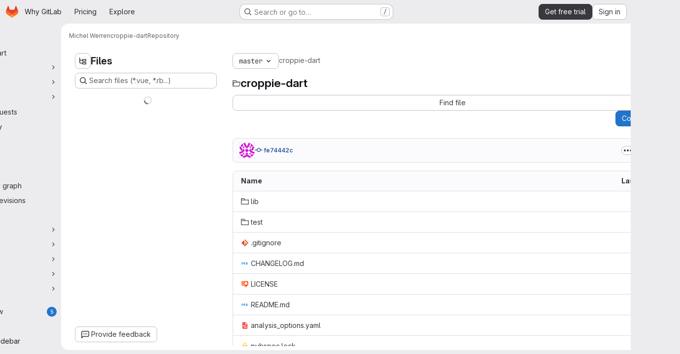

--- FILE ---
content_type: text/javascript
request_url: https://gitlab.com/assets/webpack/commons-pages.projects.blame.show-pages.projects.blob.show-pages.projects.show-pages.projects.tree.show.74a1199a.chunk.js
body_size: 4399
content:
(this.webpackJsonp=this.webpackJsonp||[]).push([["commons-pages.projects.blame.show-pages.projects.blob.show-pages.projects.show-pages.projects.tree.show","shortcutsBundle"],{"0hIY":function(t,e,n){"use strict";n("ZzK0"),n("z6RN"),n("BzOf"),n("v2fZ");var o=n("qjHl"),i=n("tsC0");const s=function(t={}){t.highlightLineClass=t.highlightLineClass||"hll",t.fileHolderSelector=t.fileHolderSelector||".file-holder",t.scrollFileHolder=t.scrollFileHolder||!1,t.hash=t.hash||window.location.hash,t.scrollBehavior=t.scrollBehavior||"smooth",this.options=t,this._hash=t.hash,this.highlightLineClass=t.highlightLineClass,this.setHash=this.setHash.bind(this),this.highlightLine=this.highlightLine.bind(this),this.clickHandler=this.clickHandler.bind(this),this.highlightHash=this.highlightHash.bind(this),this.bindEvents(),this.highlightHash()};s.prototype.bindEvents=function(){var t=this;const e=document.querySelector(this.options.fileHolderSelector);e&&(e.addEventListener("click",this.clickHandler),e.addEventListener("highlight:line",this.highlightHash),window.addEventListener("hashchange",(function(e){return t.highlightHash(e.target.location.hash)})))},s.prototype.highlightHash=function(t,e=!0){let n;if(t&&"string"==typeof t&&(this._hash=t),this.clearHighlight(),""!==this._hash&&(n=this.hashToRange(this._hash),n[0])){this.highlightRange(n);const t="#L"+n[0];e&&Object(o.f)(t,{offset:-100,behavior:this.options.scrollBehavior})}},s.prototype.clickHandler=function(t){if(t.target.matches("a[data-line-number]")){let e;t.preventDefault(),this.clearHighlight();const n=parseInt(t.target.dataset.lineNumber,10),o=this.hashToRange(this._hash);if(!o[0]||!t.shiftKey)return this.setHash(n),this.highlightLine(n);if(t.shiftKey)return e=n<o[0]?[n,o[0]]:[o[0],n],this.setHash(e[0],e[1]),this.highlightRange(e)}},s.prototype.clearHighlight=function(){const t=document.getElementsByClassName(this.highlightLineClass);Array.from(t).forEach((function(t){t.classList.remove(this.highlightLineClass)}),this)},s.prototype.hashToRange=function(t){const e=t.match(/^#?L(\d+)(?:-L?(\d+))?$/);if(e&&e.length){return[parseInt(e[1],10),e[2]?parseInt(e[2],10):null]}return[null,null]},s.prototype.highlightLine=function(t){const e=document.getElementById("LC"+t);e&&e.classList.add(this.highlightLineClass)},s.prototype.highlightRange=function(t){if(t[1]){const e=[],n=t[0]<=t[1]?t:t.reverse();for(let o=t[0];o<=n[1];o+=1)e.push(this.highlightLine(o));return e}return this.highlightLine(t[0])},s.prototype.setHash=function(t,e){let n;return n=e?`#L${t}-${e}`:"#L"+t,this._hash=n,Object(i.b)(n),this.__setLocationHash__(n)},s.prototype.__setLocationHash__=function(t){return window.history.pushState({url:t},document.title,t)},e.a=s},"1lkC":function(t,e,n){"use strict";var o=n("2TqH"),i=n("AxB5"),s=n("LZPs"),r=n("pDO9"),c=n("3twG"),l=n("/lV4"),a=n("qLpH");var u={i18n:{blamePreferences:Object(l.i)("Blame|Blame preferences"),ignoreSpecificRevs:Object(l.i)("Blame|Ignore specific revisions"),learnToIgnore:Object(l.i)("Blame|Learn to ignore specific revisions")},docsLink:Object(a.a)("user/project/repository/files/git_blame.md",{anchor:"ignore-specific-revisions"}),components:{GlDisclosureDropdown:o.a,GlDisclosureDropdownItem:i.a,GlFormCheckbox:s.a,GlDropdownDivider:r.a},props:{hasRevsFile:{type:Boolean,required:!0}},data:()=>({isIgnoring:Object(c.t)("ignore_revs")||!1,isLoading:!1}),methods:{toggleIgnoreRevs(){this.isLoading=!0,Object(c.V)(Object(c.P)({ignore_revs:this.isIgnoring}))},visitDocs(){Object(c.V)(this.$options.docsLink)}}},h=n("tBpV"),d=Object(h.a)(u,(function(){var t=this,e=t._self._c;return e("gl-disclosure-dropdown",{staticClass:"gl-m-3",attrs:{"toggle-text":t.$options.i18n.blamePreferences,loading:t.isLoading}},[t.hasRevsFile?[e("gl-form-checkbox",{staticClass:"!gl-mx-4 gl-pb-2 gl-pt-4",on:{input:t.toggleIgnoreRevs},model:{value:t.isIgnoring,callback:function(e){t.isIgnoring=e},expression:"isIgnoring"}},[t._v(t._s(t.$options.i18n.ignoreSpecificRevs))]),t._v(" "),e("gl-dropdown-divider"),t._v(" "),e("gl-disclosure-dropdown-item",{staticClass:"gl-p-4",on:{action:t.visitDocs}},[t._v(t._s(t.$options.i18n.learnToIgnore))])]:[e("div",{staticClass:"gl-m-3"},[e("gl-disclosure-dropdown-item",{on:{action:t.visitDocs}},[t._v(t._s(t.$options.i18n.learnToIgnore))])],1)]],2)}),[],!1,null,null,null);e.a=d.exports},C5t3:function(t,e,n){"use strict";n.d(e,"a",(function(){return c})),n.d(e,"b",(function(){return l})),n.d(e,"c",(function(){return a}));n("lFMf"),n("gOHk"),n("c9hT");var o,i=n("3twG"),s=n("jHQk");const r=null===(o=document.querySelector(".js-per-page"))||void 0===o||null===(o=o.dataset)||void 0===o?void 0:o.blamePerPage,c=function(t,e=r){if(!e)return"";const n=Math.ceil(parseInt(t,10)/parseInt(e,10));return n<=1?"":n},l=function(t,e){if(!e)return"";const n=new URL(t,Object(i.o)());return n.searchParams.set("page",e),n.search};function a(){const t=document.querySelector(".js-data-file-blob-permalink-url");null==t||t.addEventListener("click",(function(t){var e;(e=t).ctrlKey||e.metaKey||e.shiftKey||(t.preventDefault(),function(){const t=document.querySelector(".js-data-file-blob-permalink-url"),e=null==t?void 0:t.getAttribute("href");e&&Object(i.U)(e)&&(Object(i.S)({url:e,title:document.title}),Object(i.T)({url:e})&&Object(s.b)(Object(i.v)({url:e})))}())}))}},ExxS:function(t,e,n){var o=n("ZKOb"),i=n("Opi0")((function(t,e){return o(t,1,e)}));t.exports=i},QRtj:function(t,e,n){"use strict";n.d(e,"a",(function(){return i}));var o=n("v+Mp");const i=function(){const t=document.querySelector(".shortcuts-find-file");t&&t.addEventListener("click",o.default.focusSearchFile)}},ZKOb:function(t,e){t.exports=function(t,e,n){if("function"!=typeof t)throw new TypeError("Expected a function");return setTimeout((function(){t.apply(void 0,n)}),e)}},jHQk:function(t,e,n){"use strict";n.d(e,"a",(function(){return o})),n.d(e,"b",(function(){return i}));const o=function(t,e,n){if(!t)return void(document.title=n+" · GitLab");const o=t.replace(/^\//,""),i=""===o;document.title=`${i?"Files":o} · ${e} · ${n} · GitLab`};function i(t,e=document){const{title:n=""}=e,o=n.split(" · ");o.length>1&&(o[1]=t,e.title=o.join(" · "))}},qjHl:function(t,e,n){"use strict";n.d(e,"a",(function(){return h})),n.d(e,"b",(function(){return d})),n.d(e,"d",(function(){return f})),n.d(e,"g",(function(){return p})),n.d(e,"h",(function(){return g})),n.d(e,"e",(function(){return b})),n.d(e,"f",(function(){return v})),n.d(e,"c",(function(){return m}));var o=n("ExxS"),i=n.n(o),s=n("EmJ/"),r=n.n(s),c=n("GuZl"),l=n("AjeD"),a=n("NmEs");const u=function(t="smooth"){return"smooth"===t&&window.matchMedia("(prefers-reduced-motion: reduce)").matches?"auto":t},h=function(t){const{scrollHeight:e,scrollTop:n,clientHeight:o}=Object(l.b)(t);return Math.ceil(n+o)>=e},d=function(t){const{scrollTop:e}=Object(l.b)(t);return 0===e},f=function(t){const e=Object(l.b)(t),{scrollHeight:n}=e;e.scrollTo({top:n})},p=function(t){Object(l.b)(t).scrollTo({top:0})},g=function(t){Object(l.b)(t).scrollTo({top:0,behavior:u()})},b=function(t,e){Object(l.b)(e).scrollTo(t)},v=function(t,e={}){let n=t;t instanceof r.a?n=t[0]:"string"==typeof n&&(n=document.querySelector(t)),n&&n.getBoundingClientRect&&i()((function(){const{offset:t=0,parent:o}=e,i=u(null==e?void 0:e.behavior);let s=Object(l.b)(n);o&&"string"==typeof o?s=document.querySelector(o):o&&(s=o);const r=n.getBoundingClientRect().top+s.scrollTop+t-Object(a.d)();s.scrollTo({top:r,behavior:i})}))},m=function(t){const e=t.target.closest("a[href]");if(!e)return;t.preventDefault();const n=e.href.split("#")[1],o=document.getElementById(n);if(!o)return;o.classList.add(c.m);const{scrollLeft:i,scrollTop:s}=Object(l.b)(e);window.location.hash=n,b({top:s,left:i},o)}},tsC0:function(t,e,n){"use strict";n.d(e,"a",(function(){return o})),n.d(e,"b",(function(){return i}));const o=n("ewH8").default.observable({currentHash:window.location.hash}),i=function(t){o.currentHash=t}},"v+Mp":function(t,e,n){"use strict";n.r(e),n.d(e,"LOCAL_MOUSETRAP_DATA_KEY",(function(){return v})),n.d(e,"default",(function(){return j}));var o=n("8Doe"),i=n.n(o),s=(n("B++/"),n("z6RN"),n("47t/"),n("Tznw"),n("IYH6"),n("6yen"),n("OeRx"),n("l/dT"),n("RqS2"),n("Zy7a"),n("cjZU"),n("OAhk"),n("X42P"),n("mHhP"),n("fn0I"),n("UB/6"),n("imhG"),n("dHQd"),n("yoDG"),n("KeS/"),n("tWNI"),n("8d6S"),n("VwWG"),n("IYHS"),n("rIA9"),n("MViX"),n("zglm"),n("GDOA"),n("hlbI"),n("a0mT"),n("u3H1"),n("ta8/"),n("IKCR"),n("nmTw"),n("W2kU"),n("58fc"),n("7dtT"),n("Rhav"),n("uhEP"),n("eppl"),n("ZzK0"),n("BzOf"),n("EmJ/")),r=n.n(s),c=n("ewH8"),l=n("ygVz"),a=n("C83f"),u=n("O6Bj"),h=n("NmEs"),d=n("1OWu"),f=n("yQ8t"),p=n("3twG"),g=n("d08M"),b=n("wQDE");const v="local-mousetrap-instance";function m(t){const e=t.closest(".md-area").find(".js-md"),n=new Map;return e.each((function(){const t=r()(this),e=t.data("md-shortcuts");null!=e&&e.length&&n.set(t,e)})),n}class j{constructor(){var t;this.extensions=new Map,this.onToggleHelp=this.onToggleHelp.bind(this),this.helpModalElement=null,this.helpModalVueInstance=null,this.addAll([[g.Bb,this.onToggleHelp],[g.xb,j.focusSearchFile],[g.wb,j.focusSearch],[g.f,this.focusFilter.bind(this)],[g.Db,j.onTogglePerfBar],[g.H,j.hideAppearingContent],[g.zb,j.onToggleCanary],[g.h,function(){return Object(f.a)(".brand-logo")}],[g.G,function(){return Object(f.a)(".shortcuts-todos")}],[g.g,function(){return Object(f.a)(".dashboard-shortcuts-activity")}],[g.B,function(){return Object(f.a)(".dashboard-shortcuts-issues")}],[g.C,function(){return Object(f.a)(".dashboard-shortcuts-merge_requests, .js-merge-request-dashboard-shortcut")}],[g.E,function(){return Object(f.a)(".dashboard-shortcuts-review_requests, .js-merge-request-dashboard-shortcut")}],[g.D,function(){return Object(f.a)(".dashboard-shortcuts-projects")}],[g.A,function(){return Object(f.a)(".dashboard-shortcuts-groups")}],[g.i,function(){return Object(f.a)(".dashboard-shortcuts-milestones")}],[g.F,function(){return Object(f.a)(".dashboard-shortcuts-snippets")}],[g.Cb,j.toggleMarkdownPreview],[g.b,j.focusDuoChat]]),Object(u.c)((function(t,e,n){return!Object(g.Hb)(g.Cb).includes(n)&&void 0})),null!==(t=gon)&&void 0!==t&&null!==(t=t.features)&&void 0!==t&&t.findAndReplace&&(this.add(g.d,j.toggleFindAndReplaceBar),Object(u.c)((function(t,e,n){return!Object(g.Hb)(g.d).includes(n)&&void 0}))),r()(document).on("click",".js-shortcuts-modal-trigger",this.onToggleHelp),Object(b.b)()&&Object(b.a)(),this.filterSelectors=["input[type=search]:not(#diff-tree-search)",".gl-filtered-search-term-input",".filtered-search"]}addExtension(t,e=[],n=new Set){n.add(t);let o=this.extensions.get(t);if(!o){for(const e of null!==(i=t.dependencies)&&void 0!==i?i:[]){var i;n.has(e)||e===j||(n.add(e),this.addExtension(e,[],n))}o=new t(this,...e),this.extensions.set(t,o)}return n.delete(t),o}add(t,e){u.b.bind(Object(g.Hb)(t),e)}addAll(t){var e=this;t.forEach((function(t){return e.add(...t)}))}onToggleHelp(t){var e=this;null!=t&&t.preventDefault&&t.preventDefault(),this.helpModalElement&&this.helpModalVueInstance?(this.helpModalVueInstance.$destroy(),this.helpModalElement.remove(),this.helpModalElement=null,this.helpModalVueInstance=null):(this.helpModalElement=document.createElement("div"),document.body.append(this.helpModalElement),this.helpModalVueInstance=new c.default({el:this.helpModalElement,components:{ShortcutsHelp:function(){return Promise.all([n.e("77a00e0c"),n.e("e440161e"),n.e("85a2dfb8"),n.e("628f1e7f"),n.e("2b5e4ff1")]).then(n.bind(null,"exIq"))}},render:function(t){return t("shortcuts-help",{on:{hidden:e.onToggleHelp}})}}))}static onTogglePerfBar(t){t.preventDefault();Object(h.H)(Object(h.j)("perf_bar_enabled"))?Object(h.O)("perf_bar_enabled","false",{path:"/"}):Object(h.O)("perf_bar_enabled","true",{path:"/"}),Object(p.I)()}static onToggleCanary(t){t.preventDefault();const e=Object(h.H)(Object(h.j)("gitlab_canary"));Object(h.O)("gitlab_canary",(!e).toString(),{expires:365,path:"/"}),Object(p.I)()}static toggleMarkdownPreview(t){r()(document).triggerHandler("markdown-preview:toggle",[t])}static toggleFindAndReplaceBar(t){r()(document).triggerHandler("markdown-editor:find-and-replace",[t])}focusFilter(t){const e=document.querySelectorAll(this.filterSelectors.join(",")),n=Array.from(e).find((function(t){return t.offsetParent}));null==n||n.focus(),t.preventDefault()}static focusSearch(t){var e;null===(e=document.querySelector("#super-sidebar-search"))||void 0===e||e.click(),l.a.trackEvent("press_keyboard_shortcut_to_activate_command_palette"),t.preventDefault&&t.preventDefault()}static async focusSearchFile(t){var e,n;if(!/^projects:/.test(document.body.dataset.page))return;null!=t&&t.key&&l.a.trackEvent(a.f),null==t||t.preventDefault(),null===(e=document.querySelector("#super-sidebar-search"))||void 0===e||e.click();const o=await Object(d.n)("#super-sidebar-search-modal #search");if(!o)return;const i=null===(n=document.querySelector(".js-repo-breadcrumbs"))||void 0===n?void 0:n.dataset.currentPath;o.value="~"+(i?i+"/":""),o.dispatchEvent(new Event("input"))}static hideAppearingContent(t){document.querySelectorAll(".tooltip, .popover").forEach((function(t){t.style.display="none"})),t.preventDefault&&t.preventDefault()}static focusDuoChat(t){var e;null===(e=document.querySelector(".js-tanuki-bot-chat-toggle"))||void 0===e||e.click(),t.preventDefault&&t.preventDefault()}static initMarkdownEditorShortcuts(t,e){const n=m(t),o=new u.b(t[0]);t.data(v,o),n.forEach((function(t,n){o.bind(t,(function(t){t.preventDefault(),e(n)}))}));const s=i()([...n.values()]),r=u.b.prototype.stopCallback;o.stopCallback=function(t,e,n){return!s.includes(n)&&r.call(this,t,e,n)}}static removeMarkdownEditorShortcuts(t){const e=t.data(v);e&&m(t).forEach((function(t){e.unbind(t)}))}}}}]);
//# sourceMappingURL=commons-pages.projects.blame.show-pages.projects.blob.show-pages.projects.show-pages.projects.tree.show.74a1199a.chunk.js.map

--- FILE ---
content_type: text/javascript
request_url: https://gitlab.com/assets/webpack/runtime.ba0f59a2.bundle.js
body_size: 11922
content:
!function(e){function a(a){for(var l,b,o=a[0],r=a[1],s=a[2],h=a[3]||[],n=0,p=[];n<o.length;n++)b=o[n],Object.prototype.hasOwnProperty.call(d,b)&&d[b]&&p.push(d[b][0]),d[b]=0;for(l in r)Object.prototype.hasOwnProperty.call(r,l)&&(e[l]=r[l]);for(i&&i(a),t.push.apply(t,h);p.length;)p.shift()();return f.push.apply(f,s||[]),c()}function c(){for(var e,a=0;a<f.length;a++){for(var c=f[a],l=!0,r=1;r<c.length;r++){var s=c[r];0!==d[s]&&(l=!1)}l&&(f.splice(a--,1),e=o(o.s=c[0]))}return 0===f.length&&(t.forEach((function(e){if(void 0===d[e]){d[e]=null;var a=document.createElement("link");o.nc&&a.setAttribute("nonce",o.nc),a.rel="prefetch",a.as="script",a.href=b(e),document.head.appendChild(a)}})),t.length=0),e}var l={},d={runtime:0},f=[],t=[];function b(e){return o.p+""+({"vendors-initGFMInput":"vendors-initGFMInput",initGFMInput:"initGFMInput",gfm_json_table:"gfm_json_table",katex:"katex","vendors-initInviteMembersModal":"vendors-initInviteMembersModal","commons-initInviteMembersModal-pages.groups.group_members-pages.projects.get_started.show-pages.proj-4f5ff92d":"commons-initInviteMembersModal-pages.groups.group_members-pages.projects.get_started.show-pages.proj-4f5ff92d",initInviteMembersModal:"initInviteMembersModal",IssuablePopoverBundle:"IssuablePopoverBundle",echarts:"echarts",glql:"glql",hello:"hello","hl-abnf":"hl-abnf","hl-accesslog":"hl-accesslog","hl-actionscript":"hl-actionscript","hl-ada":"hl-ada","hl-angelscript":"hl-angelscript","hl-apache":"hl-apache","hl-applescript":"hl-applescript","hl-arcade":"hl-arcade","hl-arduino":"hl-arduino","hl-armasm":"hl-armasm","hl-asciidoc":"hl-asciidoc","hl-aspectj":"hl-aspectj","hl-autohotkey":"hl-autohotkey","hl-autoit":"hl-autoit","hl-avrasm":"hl-avrasm","hl-awk":"hl-awk","hl-axapta":"hl-axapta","hl-bash":"hl-bash","hl-basic":"hl-basic","hl-bnf":"hl-bnf","hl-brainfuck":"hl-brainfuck","hl-c":"hl-c","hl-cal":"hl-cal","hl-capnproto":"hl-capnproto","hl-ceylon":"hl-ceylon","hl-clean":"hl-clean","hl-clojure":"hl-clojure","hl-clojure-repl":"hl-clojure-repl","hl-cmake":"hl-cmake","hl-codeowners":"hl-codeowners","hl-coffeescript":"hl-coffeescript","hl-coq":"hl-coq","hl-cos":"hl-cos","hl-cpp":"hl-cpp","hl-crmsh":"hl-crmsh","hl-crystal":"hl-crystal","hl-csharp":"hl-csharp","hl-csp":"hl-csp","hl-css":"hl-css","hl-d":"hl-d","hl-dart":"hl-dart","hl-delphi":"hl-delphi","hl-diff":"hl-diff","hl-django":"hl-django","hl-dns":"hl-dns","hl-dockerfile":"hl-dockerfile","hl-dos":"hl-dos","hl-dsconfig":"hl-dsconfig","hl-dts":"hl-dts","hl-dust":"hl-dust","hl-ebnf":"hl-ebnf","hl-elixir":"hl-elixir","hl-elm":"hl-elm","hl-erb":"hl-erb","hl-erlang":"hl-erlang","hl-erlang-repl":"hl-erlang-repl","hl-excel":"hl-excel","hl-fix":"hl-fix","hl-flix":"hl-flix","hl-fortran":"hl-fortran","hl-fsharp":"hl-fsharp","hl-gams":"hl-gams","hl-gauss":"hl-gauss","hl-gcode":"hl-gcode","hl-gherkin":"hl-gherkin","hl-gleam":"hl-gleam","hl-glimmer":"hl-glimmer","hl-glsl":"hl-glsl","hl-go":"hl-go","hl-golo":"hl-golo","hl-gradle":"hl-gradle","hl-groovy":"hl-groovy","hl-haml":"hl-haml","hl-handlebars":"hl-handlebars","hl-haskell":"hl-haskell","hl-haxe":"hl-haxe","hl-hcl":"hl-hcl","hl-hsp":"hl-hsp","hl-http":"hl-http","hl-hy":"hl-hy","hl-inform7":"hl-inform7","hl-ini":"hl-ini","hl-irpf90":"hl-irpf90","hl-java":"hl-java","hl-javascript":"hl-javascript","hl-jboss-cli":"hl-jboss-cli","hl-json":"hl-json","hl-julia":"hl-julia","hl-julia-repl":"hl-julia-repl","hl-kotlin":"hl-kotlin","hl-lasso":"hl-lasso","hl-latex":"hl-latex","hl-ldif":"hl-ldif","hl-leaf":"hl-leaf","hl-less":"hl-less","hl-lisp":"hl-lisp","hl-livecodeserver":"hl-livecodeserver","hl-livescript":"hl-livescript","hl-llvm":"hl-llvm","hl-lsl":"hl-lsl","hl-lua":"hl-lua","hl-makefile":"hl-makefile","hl-markdown":"hl-markdown","hl-matlab":"hl-matlab","hl-mel":"hl-mel","hl-mercury":"hl-mercury","hl-mipsasm":"hl-mipsasm","hl-mizar":"hl-mizar","hl-mojolicious":"hl-mojolicious","hl-monkey":"hl-monkey","hl-moonscript":"hl-moonscript","hl-n1ql":"hl-n1ql","hl-nestedtext":"hl-nestedtext","hl-nginx":"hl-nginx","hl-nim":"hl-nim","hl-nix":"hl-nix","hl-node-repl":"hl-node-repl","hl-nsis":"hl-nsis","hl-objectivec":"hl-objectivec","hl-ocaml":"hl-ocaml","hl-openscad":"hl-openscad","hl-oxygene":"hl-oxygene","hl-parser3":"hl-parser3","hl-perl":"hl-perl","hl-pf":"hl-pf","hl-pgsql":"hl-pgsql","hl-php":"hl-php","hl-php-template":"hl-php-template","hl-plaintext":"hl-plaintext","hl-pony":"hl-pony","hl-powershell":"hl-powershell","hl-processing":"hl-processing","hl-profile":"hl-profile","hl-prolog":"hl-prolog","hl-properties":"hl-properties","hl-protobuf":"hl-protobuf","hl-puppet":"hl-puppet","hl-purebasic":"hl-purebasic","hl-python":"hl-python","hl-python-repl":"hl-python-repl","hl-q":"hl-q","hl-qml":"hl-qml","hl-r":"hl-r","hl-reasonml":"hl-reasonml","hl-rib":"hl-rib","hl-roboconf":"hl-roboconf","hl-routeros":"hl-routeros","hl-rsl":"hl-rsl","hl-ruby":"hl-ruby","hl-ruleslanguage":"hl-ruleslanguage","hl-rust":"hl-rust","hl-sas":"hl-sas","hl-scala":"hl-scala","hl-scheme":"hl-scheme","hl-scilab":"hl-scilab","hl-scss":"hl-scss","hl-shell":"hl-shell","hl-smali":"hl-smali","hl-smalltalk":"hl-smalltalk","hl-sml":"hl-sml","hl-sql":"hl-sql","hl-stan":"hl-stan","hl-stata":"hl-stata","hl-step21":"hl-step21","hl-stylus":"hl-stylus","hl-subunit":"hl-subunit","hl-svelte":"hl-svelte","hl-swift":"hl-swift","hl-taggerscript":"hl-taggerscript","hl-tap":"hl-tap","hl-tcl":"hl-tcl","hl-thrift":"hl-thrift","hl-tp":"hl-tp","hl-twig":"hl-twig","hl-typescript":"hl-typescript","hl-vala":"hl-vala","hl-vbnet":"hl-vbnet","hl-vbscript":"hl-vbscript","hl-vbscript-html":"hl-vbscript-html","hl-verilog":"hl-verilog","hl-veryl":"hl-veryl","hl-vhdl":"hl-vhdl","hl-vim":"hl-vim","hl-wasm":"hl-wasm","hl-wren":"hl-wren","hl-x86asm":"hl-x86asm","hl-xl":"hl-xl","hl-xml":"hl-xml","hl-xquery":"hl-xquery","hl-yaml":"hl-yaml","hl-zephir":"hl-zephir",initInviteMembersTrigger:"initInviteMembersTrigger",prosemirror:"prosemirror","vendors-content_editor-gfm_copy_extra":"vendors-content_editor-gfm_copy_extra","vendors-gfm_copy_extra":"vendors-gfm_copy_extra",gfm_copy_extra:"gfm_copy_extra",shortcutsBundle:"shortcutsBundle","vendors-hl-1c":"vendors-hl-1c","vendors-hl-gml":"vendors-hl-gml","vendors-hl-isbl":"vendors-hl-isbl","vendors-hl-mathematica":"vendors-hl-mathematica","vendors-hl-maxima":"vendors-hl-maxima","vendors-hl-sqf":"vendors-hl-sqf","vendors-indexed_db_persistent_storage":"vendors-indexed_db_persistent_storage",indexed_db_persistent_storage:"indexed_db_persistent_storage","vendors-openapi":"vendors-openapi",statusModalBundle:"statusModalBundle",global_search_modal:"global_search_modal",organization_switcher:"organization_switcher","vendors-whatsNewApp":"vendors-whatsNewApp",whatsNewApp:"whatsNewApp",search_settings:"search_settings",init_qrtly_reconciliation_alert:"init_qrtly_reconciliation_alert",IntegrationSectionAppleAppStore:"IntegrationSectionAppleAppStore",IntegrationSectionGoogleArtifactManagement:"IntegrationSectionGoogleArtifactManagement",IntegrationSectionGoogleCloudIAM:"IntegrationSectionGoogleCloudIAM",IntegrationSectionGooglePlay:"IntegrationSectionGooglePlay","commons-IntegrationSectionAmazonQ-pages.admin.ai.amazon_q_settings":"commons-IntegrationSectionAmazonQ-pages.admin.ai.amazon_q_settings",IntegrationSectionAmazonQ:"IntegrationSectionAmazonQ",integrationSectionConfiguration:"integrationSectionConfiguration",integrationSectionConnection:"integrationSectionConnection",integrationSectionJiraIssues:"integrationSectionJiraIssues",integrationSectionJiraTrigger:"integrationSectionJiraTrigger",integrationSectionJiraVerification:"integrationSectionJiraVerification",integrationSectionTrigger:"integrationSectionTrigger",content_editor:"content_editor","commons-amazonQGroupSettings-pages.admin.application_settings-pages.admin.application_settings.analy-49b594f8":"commons-amazonQGroupSettings-pages.admin.application_settings-pages.admin.application_settings.analy-49b594f8",amazonQGroupSettings:"amazonQGroupSettings","commons-initHandRaiseLeadModal-pages.gitlab_subscriptions.trials.duo_enterprise.new-pages.gitlab_sub-217ab672":"commons-initHandRaiseLeadModal-pages.gitlab_subscriptions.trials.duo_enterprise.new-pages.gitlab_sub-217ab672",initHandRaiseLeadModal:"initHandRaiseLeadModal",initHandRaiseLeadButton:"initHandRaiseLeadButton","commons-mountGroupApprovalSettings-pages.groups.security.compliance_dashboards-pages.groups.security-9827df60":"commons-mountGroupApprovalSettings-pages.groups.security.compliance_dashboards-pages.groups.security-9827df60","commons-mountGroupApprovalSettings-pages.groups.security.policies.index-pages.projects.security.poli-ee0eefe2":"commons-mountGroupApprovalSettings-pages.groups.security.policies.index-pages.projects.security.poli-ee0eefe2",mountGroupApprovalSettings:"mountGroupApprovalSettings",mergeChecksApp:"mergeChecksApp",harbor_registry_components:"harbor_registry_components",comment_temperature:"comment_temperature",container_registry_components:"container_registry_components",uq_seats:"uq_seats",uq_storage_namespace:"uq_storage_namespace",uq_pages:"uq_pages",uq_transfer_group:"uq_transfer_group",uq_pipelines:"uq_pipelines",uq_import:"uq_import",bootstrapModal:"bootstrapModal",sketch_viewer:"sketch_viewer",openapi_viewer:"openapi_viewer",notebook_viewer:"notebook_viewer",csv_viewer:"csv_viewer",pdf_viewer:"pdf_viewer","vendors-stl_viewer":"vendors-stl_viewer",stl_viewer:"stl_viewer",monaco:"monaco",SourceEditor:"SourceEditor",userCallOut:"userCallOut",activitiesList:"activitiesList","commons-pages.projects.blob.show-pages.projects.tree.show-treeList":"commons-pages.projects.blob.show-pages.projects.tree.show-treeList",treeList:"treeList",uq_storage_project:"uq_storage_project",uq_transfer_project:"uq_transfer_project","commons-pages.projects.logs.index-pages.projects.metrics.index-pages.projects.metrics.show-pages.pro-286e7602":"commons-pages.projects.logs.index-pages.projects.metrics.index-pages.projects.metrics.show-pages.pro-286e7602",uq_observability:"uq_observability",policy_yaml_editor:"policy_yaml_editor",integrationJiraAuthFields:"integrationJiraAuthFields",linked_pipelines_column:"linked_pipelines_column"}[e]||e)+"."+{29616219:"bc04f483",31744795:"5a29f4db",35436883:"2af358a9",64162801:"37bbc7a2",86279238:"45f28246",91310091:"5d71c877","2a904eb2":"0520027f","vendors-initGFMInput":"0d437327",d44db2dd:"8bbb4a8a",initGFMInput:"9d0e6b3f","3a7e5ed7":"ce54fbf1","77a00e0c":"440d7e7d",e440161e:"913cdc59","48a3a104":"8cb4f5d6","7e2a4d8e":"25284912",fcb3aba9:"c2cf6361","814f5a10":"80e03d55","33ef999c":"ca704c8d",gfm_json_table:"d8d521f8","83c2c641":"85bf980b",katex:"cc749dcd","9887dd63":"988d142e","vendors-initInviteMembersModal":"d04a0917","commons-initInviteMembersModal-pages.groups.group_members-pages.projects.get_started.show-pages.proj-4f5ff92d":"9c475341",initInviteMembersModal:"49e6d9c0",IssuablePopoverBundle:"40b3d950",a1605f19:"086e34a4",a75f2f7f:"efb55c45",b9f7bc52:"82611426",cc173918:"bf939a8b",echarts:"93cd69ab","79ecd26d":"b6b93ae2","3c9c3d7b":"ad14250d","40400d04":"e3f257c7",glql:"240b9b83",hello:"df204cbc","hl-abnf":"c443bbcf","hl-accesslog":"7747132f","hl-actionscript":"cec99f0a","hl-ada":"f8f71dfd","hl-angelscript":"bcdde575","hl-apache":"de264074","hl-applescript":"f118fac1","hl-arcade":"8638e084","hl-arduino":"23878d4a","hl-armasm":"23361e19","hl-asciidoc":"273e3bdc","hl-aspectj":"1711c6da","hl-autohotkey":"956c93bf","hl-autoit":"45226f8c","hl-avrasm":"9e8f2a4b","hl-awk":"81596dc8","hl-axapta":"3fadb7c4","hl-bash":"d5c49110","hl-basic":"dfe91189","hl-bnf":"f796e364","hl-brainfuck":"da8e9056","hl-c":"a493d9e0","hl-cal":"0a8d55d9","hl-capnproto":"33e7dbff","hl-ceylon":"2cbbfc10","hl-clean":"b423f9f8","hl-clojure":"cc590072","hl-clojure-repl":"a672f407","hl-cmake":"de311603","hl-codeowners":"1856ac7a","hl-coffeescript":"3ea101b2","hl-coq":"f7a53c44","hl-cos":"41cde4fa","hl-cpp":"c7bc3463","hl-crmsh":"540e557b","hl-crystal":"232262d9","hl-csharp":"44d9ea68","hl-csp":"651ef292","hl-css":"9e0b37e8","hl-d":"0dab9495","hl-dart":"9860c431","hl-delphi":"a2ada97f","hl-diff":"e2ec12f2","hl-django":"86b8b3f5","hl-dns":"4e8b378e","hl-dockerfile":"b64cdcb2","hl-dos":"3daf2363","hl-dsconfig":"59427a81","hl-dts":"989de25e","hl-dust":"d20985bd","hl-ebnf":"5ae2f145","hl-elixir":"8f64e6bf","hl-elm":"02bce240","hl-erb":"d084cb3e","hl-erlang":"ae02f601","hl-erlang-repl":"76e6d485","hl-excel":"ea79c241","hl-fix":"711d4936","hl-flix":"ea8ab69b","hl-fortran":"923a1f86","hl-fsharp":"898fb084","hl-gams":"b839e1f2","hl-gauss":"1c32c040","hl-gcode":"79d1ea15","hl-gherkin":"003c4250","hl-gleam":"f4cd2c23","hl-glimmer":"2f4d8248","hl-glsl":"348f806e","hl-go":"62b4bd8b","hl-golo":"4b2ff78f","hl-gradle":"aa5d52f0","hl-groovy":"0ed5414c","hl-haml":"6a0fef47","hl-handlebars":"a3f305cb","hl-haskell":"6c845c65","hl-haxe":"449d4047","hl-hcl":"6627eb95","hl-hsp":"61c077d1","hl-http":"2397333d","hl-hy":"562dbe06","hl-inform7":"0c1d418f","hl-ini":"484eab4f","hl-irpf90":"4737c151","hl-java":"9233eca8","hl-javascript":"544b3cce","hl-jboss-cli":"23f47c37","hl-json":"844556fd","hl-julia":"4db3dc6c","hl-julia-repl":"83667155","hl-kotlin":"106ae1ff","hl-lasso":"043cf978","hl-latex":"7c5720c2","hl-ldif":"11dc7f7e","hl-leaf":"63c5067d","hl-less":"ff1bac70","hl-lisp":"45e9e3f3","hl-livecodeserver":"61a72b6a","hl-livescript":"eca8a1a9","hl-llvm":"924f72c7","hl-lsl":"b0a23de0","hl-lua":"c8999026","hl-makefile":"c0a7bf8a","hl-markdown":"382a0c92","hl-matlab":"a16d3fd6","hl-mel":"261836f0","hl-mercury":"81259df3","hl-mipsasm":"a385ea1a","hl-mizar":"9e785866","hl-mojolicious":"6c15b32c","hl-monkey":"9b068e55","hl-moonscript":"28e8b36c","hl-n1ql":"d2516cc2","hl-nestedtext":"da5660d1","hl-nginx":"15426f17","hl-nim":"0d01d4a3","hl-nix":"55701ebc","hl-node-repl":"459dee94","hl-nsis":"c9f7c4b6","hl-objectivec":"86d18f7a","hl-ocaml":"445bbc3e","hl-openscad":"fe49496f","hl-oxygene":"f8d6db9d","hl-parser3":"eb2f2639","hl-perl":"0d1789da","hl-pf":"78982d98","hl-pgsql":"909ace9d","hl-php":"efa9ee35","hl-php-template":"621e1541","hl-plaintext":"2c8c849a","hl-pony":"e8f5df8c","hl-powershell":"49b22db8","hl-processing":"164078aa","hl-profile":"e2f99679","hl-prolog":"c6de0875","hl-properties":"207ea07f","hl-protobuf":"496ce486","hl-puppet":"bab0e155","hl-purebasic":"450ff30f","hl-python":"c0e6917c","hl-python-repl":"ac9aed37","hl-q":"74af01c9","hl-qml":"798a5cf6","hl-r":"4674ed6b","hl-reasonml":"04d467f7","hl-rib":"5f7c626b","hl-roboconf":"0a91ee3d","hl-routeros":"281854d1","hl-rsl":"771adf59","hl-ruby":"675cceb6","hl-ruleslanguage":"d6456dba","hl-rust":"63776894","hl-sas":"4aaa7c77","hl-scala":"541e7018","hl-scheme":"aae3772b","hl-scilab":"46f3dcbc","hl-scss":"896cc5d3","hl-shell":"aa3ed802","hl-smali":"37e23f20","hl-smalltalk":"eb0a911b","hl-sml":"8d4d8ba6","hl-sql":"8deec0ef","hl-stan":"23184fed","hl-stata":"8374221f","hl-step21":"af03bf55","hl-stylus":"9d14ed0a","hl-subunit":"e1206688","hl-svelte":"04f9ca4a","hl-swift":"96ceef6c","hl-taggerscript":"75d0386c","hl-tap":"b720e25d","hl-tcl":"4eb83ec8","hl-thrift":"7911c5e2","hl-tp":"2722e000","hl-twig":"67e843c8","hl-typescript":"01732b1c","hl-vala":"02bcfec4","hl-vbnet":"fca84ac2","hl-vbscript":"1770b5ba","hl-vbscript-html":"6482cbc3","hl-verilog":"537e5e89","hl-veryl":"8411ffad","hl-vhdl":"12fec559","hl-vim":"ef4aa204","hl-wasm":"66eaa729","hl-wren":"d7152fb5","hl-x86asm":"797b82a7","hl-xl":"824015f6","hl-xml":"b2f0e3a2","hl-xquery":"11252dac","hl-yaml":"0b37a85f","hl-zephir":"ada10db5",initInviteMembersTrigger:"a3c9b391",prosemirror:"1da0b164","vendors-content_editor-gfm_copy_extra":"b0cfea89","vendors-gfm_copy_extra":"c98b383b","540c13ba":"2c575b7d",gfm_copy_extra:"a08050a3",shortcutsBundle:"434fafc5","vendors-hl-1c":"300b1690","vendors-hl-gml":"661e8f9c","vendors-hl-isbl":"49a37a0f","vendors-hl-mathematica":"c84515bc","vendors-hl-maxima":"6206af5b","vendors-hl-sqf":"f1248b5b","vendors-indexed_db_persistent_storage":"6ad7b62e",indexed_db_persistent_storage:"92fc3ae2","85a2dfb8":"fa9d7e51",aac3fbb5:"8a25ec11",a4067b04:"93307ccc","11bd8e1d":"39b8ed21","20df9200":"35b55b5c","2402d79b":"4be2d4c4","2ef913fd":"1b26f23c","54102c2e":"d8de7dca","8ea192f8":"7dc56189",e7eb59d9:"4936da30","9b7651e5":"591748c6",addd2df5:"4897dbcf","96da33ce":"7ef0cc2b",c539f40b:"d2f6c494","80502f68":"8a1ad565","884b0ba2":"969c03a3",dac76359:"65857291","87a9a392":"d0ac4e82",be5bc4b7:"81a69a14","8a1372db":"9f3f9f82","6ba03d48":"c324026d","7153653f":"605ffb8c",dedf586b:"beb79625","8d58b4c2":"634c1ce9","94f512fb":"74207266","20112fab":"c2fb60e4",e5c9767b:"ba0e705c",ef732328:"99f5cc09",b86d2bd8:"a6ad93ef",c5ae9c48:"66cff855",f2dec487:"834f710e","vendors-openapi":"f0ad11b5",statusModalBundle:"ae2a6e29",d4d0482f:"61b031c1",global_search_modal:"b81389d5",eb7e09a9:"09e796e1",f57fe13f:"939cff45",organization_switcher:"80b9852f","62372d5f":"3b040f20","vendors-whatsNewApp":"746433c9",whatsNewApp:"9219e3f4","628f1e7f":"b0c2da2c","2b5e4ff1":"960729f3","7e48bf8e":"4700a729","02420f13":"185e6136","10f51f07":"91a5cbf9","1173d5ab":"9b2d7fff","14899c3b":"158ae278","198e5e7f":"f9ca33f9","2684cb98":"a45997e8","34e97d2c":"f118c789","65a38269":"2d99a094","7a62f419":"90c27251","9bf47adb":"5fa75899",b554823d:"d0dba2f9",f3eecb53:"950f2bd1","390f5c2a":"64568b83","49e4f8cd":"2227020f","5481e6cd":"a3b3fbca","7942269f":"effc52c4","7eff9f74":"b9f75b46",aa6a44a7:"d6b62524",b3dd8a44:"a87eac81",b3e94bcf:"fc1443f8",b3f92bd3:"5726146e",b5c7430f:"3f77bcc4",b7ea27c7:"5c7e5590",b8cdb24c:"3e442f9a",fa70a790:"5f652901",search_settings:"f9c16087","7f0a3905":"7ac2c7a0",a337ebbe:"e8a5d7ac","742cde7b":"29e13986",init_qrtly_reconciliation_alert:"e10a617e","76e2ec1c":"ba3b79d1","55d13a81":"c878c0cc","7b0bffb9":"7a693fab",e57cf787:"2af266ff",IntegrationSectionAppleAppStore:"373d5b30",IntegrationSectionGoogleArtifactManagement:"29c54480",IntegrationSectionGoogleCloudIAM:"e084ef44",IntegrationSectionGooglePlay:"ae5f7feb","commons-IntegrationSectionAmazonQ-pages.admin.ai.amazon_q_settings":"fa714c5f",IntegrationSectionAmazonQ:"c107810d",integrationSectionConfiguration:"31a4520d",integrationSectionConnection:"c56a5770",integrationSectionJiraIssues:"9d00b0c2",integrationSectionJiraTrigger:"8bc48aba",integrationSectionJiraVerification:"e26a3bf1",integrationSectionTrigger:"10bedf2c","5ce0ada2":"178a1143","7aea9456":"0676df82",add14737:"c9fb507f",c93f8c5f:"e9c27bd2","0a757d8e":"ec78e4f7","0f654f69":"a8e1075f",cd02923b:"7d8335fc",fc9a567b:"38babf09",af4b77b8:"0b144717","53ec2e4b":"c591b9e7","2358d68e":"24128a23",db16192b:"16aef311",content_editor:"945a8f11","1c9f4a2a":"3248e242","06771710":"3b705fde","5e8b5689":"60b15663","0ada3778":"39dea46b",a986863f:"53f99d24","62ac525f":"027f5160","9652bb9d":"811c9915","3da8af0f":"d93e325e",b4cccee6:"6058aaa3","99dd730c":"7595d9ed",e3410b23:"f3764277",df85bf66:"256e8add","6526bf9b":"f917c3c7",af50f4fc:"6396c359",e73ff2b2:"5361eccd",ea34d1fe:"3fde0cdc","9891e814":"e4835371",bdb51642:"4bc925e6",e8bb7079:"78fa8a7a","8c9c2e0c":"9c20adee",be6bfd58:"3cffd8a9","commons-amazonQGroupSettings-pages.admin.application_settings-pages.admin.application_settings.analy-49b594f8":"5cd7c3af",amazonQGroupSettings:"ecb2f24b","commons-initHandRaiseLeadModal-pages.gitlab_subscriptions.trials.duo_enterprise.new-pages.gitlab_sub-217ab672":"9766e495",initHandRaiseLeadModal:"c7d3b24a",initHandRaiseLeadButton:"bea36da4","0b2a36b0":"d6559ad4","5a0d743b":"bb410556","861d2f77":"b1375f38",a0f8c1b6:"6867b22c",a63793c5:"821e97cf",b8044acc:"774ecbb6",c14c36f6:"977ac681",c777a013:"931f525c",e3fb5bcf:"1d084c83","29057c23":"bc607c4c",fb618b43:"26ecbaa2",b4974057:"d397b5e8","6187eb65":"c49dd8a0","6f3199c1":"b2f21e15","commons-mountGroupApprovalSettings-pages.groups.security.compliance_dashboards-pages.groups.security-9827df60":"d475e547","commons-mountGroupApprovalSettings-pages.groups.security.policies.index-pages.projects.security.poli-ee0eefe2":"3147cc2e",mountGroupApprovalSettings:"9b6bbe81",mergeChecksApp:"8bad3a1f","2395fe8c":"d9c613a9","2f1ff757":"c8f017f5","544f5afa":"0fbcdde2","575010ea":"45d72822","5a703884":"71a1e9d3","72b40b39":"b5202846","872aa40d":"817e61da",cae28adc:"e3c73118",d600e7a0:"23a83ea3",db5a86c1:"95807dd0",harbor_registry_components:"ad66f007","07325b48":"caadd569","0e44004d":"848bcf76","127b1b18":"22d27fb2","2233036f":"bbccedaf","30ea75a9":"de46fc61","4e9d7468":"89455e46",c76e8ef7:"f858dc9b",e2c3e524:"1d9fb23d","4807da8a":"30dc574c","4ab31ea4":"2c84ed3c","4eebb01a":"cc7d04d3","50ef2d92":"f71af3e7","53f6c4f5":"5be915e2","551e5dff":"ee3334f0","5618f4ab":"2589d637","5e94bc28":"6ce935c8","66d3a831":"8b6856aa","73fb6dca":"f0969529","74c283c9":"60c0239b","78be724e":"8fbb4fab","880c7e0c":"a7695726","8871170b":"e5f0a70b","8e0e3835":"dbc8e890","946dee27":"1063a260",ad8ccca1:"3e90ca1d",c71db735:"39ad2e95",comment_temperature:"4ca85b4b",d363cab1:"a9078683",da199292:"a7eb1d2b",dada9912:"5a9b5eb8",db2c2d3b:"b1742098",de27040d:"70ee5318",e2dbf621:"b35068b1",f40dd0b2:"447475dd","97d9336b":"a4b28a43","9955113e":"a4d82594","322e2593":"b98d9657","79fb2790":"af89d2a9","5c6b954d":"25a1e080","7acf0c13":"96ec85dd","8654dc79":"a66b4c07","98cbbbac":"7a19232b",d0a24e33:"0c6331af",db7b5241:"65191e42",f30b5995:"5d3b95d3",fabd0067:"2eb19830",e6dee43c:"53878cbe",container_registry_components:"a14d31f7","161446ae":"8b3ca44a",df0dd1cb:"9cdac080",uq_seats:"28128802",uq_storage_namespace:"179a3764",uq_pages:"c928b2ab",uq_transfer_group:"07ec0a04",uq_pipelines:"c4f7b836",uq_import:"4b043e2a",ca3cfd60:"a4e33c7f","8b7dfc09":"7c0be71b",bootstrapModal:"88e7769d","1da4db1e":"8f5a7c41",sketch_viewer:"144706b2","2b75fd92":"3a9dde65",openapi_viewer:"08b7f9a9","4e13a0cb":"f4abaf0c",notebook_viewer:"522dad13",csv_viewer:"03a8c132",pdf_viewer:"22540914","vendors-stl_viewer":"500d4b08",stl_viewer:"8f4dc6cc",monaco:"2f50fc5f","8522654a":"4328c81c",SourceEditor:"726111ce","306ecde7":"3dd397a8","15a9179e":"2d0f42bf","17aa5bdc":"1219b6c9","40727ae1":"21e7be79","132cb856":"8e355650","4a3dfe20":"d52a1dd4","4a978242":"9aca00d7","4e74087c":"f6440daf","4ede1fe3":"624b3d93","598bd7a3":"ae4f5c77","59aecf48":"d73bb402","6f769883":"6945c6ff","7bd3f79c":"2a8cc620","7ad40e37":"190e8626","85c5b90e":"869763cb",b6bac29f:"52433cf9",bbbb1528:"acf8ef22",ce78d168:"67913fc0",e2c1664f:"918fc9f3","6b7cf21a":"f8ab82f6",ed0ea3fb:"3af7cf7f","0f148229":"12ef05e9","19acffa0":"26030cdb","1aebc1fe":"8a10c47d","1b67d378":"d0e466b3","1d5ed03b":"b9d8b5c9","2205153c":"f2de9f4b","380e54b0":"a410813e","3a4ccffb":"f71565bf","3e168cf4":"770283c5","408ff9ea":"770136d6","44f7bf61":"d6af16e6","53677c75":"17eef5a2","57eb7530":"0a63bac5","591a5393":"78d354f1","599b4643":"b23ae2ff","5a0414d9":"900e36b8","5ada6f7d":"0dfd106a","5ba4bce9":"ce0dc44a","5d2c46a1":"78466a48","5de5fe2f":"5859d799","6048006a":"1af3d5ca","60d56dd2":"4787817c","6c3bfbd9":"4ddc2e79","6d371fad":"6e688c30","73afb1ac":"9f686a28","7b500cb8":"30641e2b","7b5ca621":"de16a6d2","7c92780a":"97a859e8","7c9def86":"a2d5f916","7cbbb7d6":"01c76eda","834e030b":"d765c006","84bb879a":"021d8079","858da367":"950fcab2","85df0ca2":"88e3991b","8c5ec16c":"63606a8c","8eafb91c":"6457d34f","90e5f3ec":"a118da6e","92aae2e9":"1f428d03","98ac488d":"0cd95411","98f5b8d3":"3de0cf6b","9930ac3a":"4a532f60",a15d9f15:"1ee000f8",a1ae222c:"4d55c1cc",a1ebccf8:"ca0656db",a250f41f:"6f2fdabc",a4650c1a:"639b36a2",a543074c:"8b371c68",a5df752b:"79b29b4a",a61155c6:"4e68f649",a85790fc:"a1f5ff13",ae000bfa:"b9ff8a7c",aed62c1f:"b1029ce3",b1221dba:"6b0fdf5e",b5a42a0d:"862c1947",b9f6125f:"bc5bfce0",bbb636b8:"e084bf09",bc62143f:"bdc4177f",c3ce5953:"c377c503",c4d04f11:"58b02d2b",cb5efdb8:"2f95ec95",d11393d9:"f92ae139",d1a0afc1:"beb1a363",d1ee3c8e:"71380d1b",d214688a:"97b6f5f3",d3b72bee:"5e171939",d5eaefc3:"3a0c2125",d7ad94f8:"5c9705f3",da566c94:"bc034355",dc7ba6c0:"7bee6b70",def2b392:"3fc5ba1e",df2d8946:"655889c0",e8e2b694:"465f8601",ebb15997:"389f75eb",ed01f065:"df3e46ed",ee6d82e4:"615c5a8a",f0e02e43:"c3578e57",fc8ab1d5:"455e7e6c",fde49a33:"088b6035","46a85d5d":"947236af","2876126e":"3cd64ea2","1f5b0d56":"56ddf31e","31aa5078":"efe0b032","2ad20979":"c60cf721",b7b74ff2:"0b40029b",c4601212:"8b4afb2a","24b41ef2":"56688e21","6200ade7":"74b99c69","393f27b4":"eebf75da",c321d83d:"8b8bcf86","6d04052d":"5e7d3907","7318efa6":"30c0415a",c3c28ffb:"36ac4504","455ed700":"541156f0",a5e2f687:"8be353d9","07147203":"3f3e6e0e","1c0087a0":"f50126e0","05ccf249":"0de0f128","137bdad5":"913f7527","1e603e4b":"1ad9435e","346047c2":"d7df8ecb","3bf9a484":"4231213f",ac190852:"6dd2bde2",ddfb7cf7:"844b31b1","4b389a3c":"874be734",e9e3c4ee:"eb622c14",cce0c73c:"93c75452","2de0c11e":"3f5f5099","2bf6082b":"30fc2cdf","99163e73":"d26805d4","8bd2488a":"050ef0b8",userCallOut:"f49f2d90",a0700483:"eb1cfc35","588a1c7b":"fdced6c8","6d16700d":"da389681",cb024f01:"8fcb9b31","1e64aa2f":"ba081d15","1ebd7458":"c8612d53","9da34f7a":"c85caf80","06a73886":"9cab8e74",dcea6429:"c7652fe0",bbb176d5:"3e230f00",d2d83503:"477686ff","06f95171":"851ed7b3","180bb59c":"c13c51c8","3ea98960":"dd3d20c7","467359d4":"8ad0411d","35610df2":"dd1cf5f0","487feb40":"e1d53e20",b2d0ca28:"d6f6542a",d28b85e6:"d4f6863d","7291a161":"a9dd3643","2731a399":"b3d7605f","3fcad086":"cf55b489","78bcd780":"c63f2a1b","8871864e":"f4a7276e","9a5c42bd":"1bc8628c",acf023d3:"d6de219e",b2edd241:"e5706a51",e3dec1d7:"4d87ccc9",e9172de3:"e5a0cc25","369b09a9":"6f51b3b8",db61e43f:"e76d58fd","008a4ff1":"b7fb510c","115e71cd":"a0fedd77","1430fea6":"f23940e1","23acc74a":"ae508da0","348c2d07":"86414379","3a540355":"dfe132a7","49af35f2":"628e8473","5b10e9ea":"8d648cf9","66052d9e":"53d47910","75bf2059":"cbb324be","8d266561":"73304a5f",af7567e0:"ed70aec0",bb29a6ea:"c9419e13",da93d504:"ec8c78ec",ed11b960:"a334d605",f6a4356a:"d2eb5eb4","9c912544":"d1a8ba19",ce2c3f7c:"f442ed0c","797af42d":"e7155e09","7bb69614":"d4799d49","984fa3af":"69f57a94",e6111ae8:"7ae7b3e0","62a6574d":"f29e6db4","0d689308":"b2422150","6b4c6fc3":"5b8a29ec","076345e7":"04e8f81a","30a6f5f3":"7df67331",a8036441:"ead1e4a3","3290286b":"a85b4138","3ffb3bc0":"5fec6668","612ae7c8":"e5d85c59",b8582676:"1e7557ce","5aaa5ba0":"d0be1096",f79ca675:"bf391439","60b36cb2":"4f580c33","898df980":"7aa23800",d6a27a02:"1250da53","65ea1697":"cdf63e0d",activitiesList:"23f1f5dd","commons-pages.projects.blob.show-pages.projects.tree.show-treeList":"132ca57c",treeList:"c39f2f3d",uq_storage_project:"3727e0d5",uq_transfer_project:"f8ae389c","commons-pages.projects.logs.index-pages.projects.metrics.index-pages.projects.metrics.show-pages.pro-286e7602":"dc19e797",uq_observability:"5d28fc5a",f633d619:"9327b15b","79b414a8":"e717037a","706ad94e":"af382f46","07ffb96d":"f8f5cca4","0850b027":"82e17d29","13e4e243":"a6631254","200b6fc4":"34314ef3","3bbc8a06":"f3d8dd9b","4801b6e3":"99d1b1e5","4b04a47c":"50d491e8","4e2e1af0":"6958c909","58247df8":"42ce13d0","68be4335":"bb60404d","70546dbc":"daa17147","719a41f2":"617ea1fb","747db010":"e0f67c44",d48595b9:"e4f8ab60","7f655f7d":"1b8ab736","5350afc5":"57694576","6c80d8d1":"c410a7dc",e03bad74:"8379309d",ddd72d67:"014c3e24",c9e16d2f:"0d0cb745","9e454310":"a42e7e02",b1a2ce17:"d69687ef",b3a96908:"1fc4b202",d4a1383f:"c9f4518c","08f316da":"c6174156","1fcca76e":"7d3e0c73","4dd0116a":"ce4e0c15","8b2845ff":"b26e572f",d0b6f304:"a91e97a9",d43eda43:"4a44f81c",e2bf4757:"934c71d5",ec8010f2:"13d72b95","42442a4c":"61bf97a1","5d7ab425":"a8707ac5","63af2872":"61a6abab","6ff04952":"1ebd349c",b588fc29:"d2c19d25",c7a3ee61:"ffd7c012",cf8f6260:"3382c24f",e6a750dc:"cbbf7491",f3c0e38c:"4daf6807","02bb760c":"7dee3e95","4f1adaf8":"ae4383f9","662a5b68":"94f9da7e","2f0feb01":"c9d56527","9f735ade":"f2ef4223",policy_yaml_editor:"81b5f88f",d7d53060:"30492def",a973974e:"c73d0ca3",c0fb4d35:"e0bccc3f",b1d3bc55:"996b5fda",dd37066b:"54558ddd","68d714fd":"c2e49bf9","21f7341e":"35f85e4e","50eae410":"1dc3a2b0","328457da":"abd38be9","61ac2874":"f9453656","736abfbd":"7214fbad",b26f2b68:"0b277eb4","95a40a7d":"e23fa839","96cc156d":"3d50c93a","9bb3ca14":"56e58cdd","7d3e2c30":"d67cf3b3",a5d5f761:"fea102e0",bf7945ad:"07e17794",f35d0a3a:"35e97814",integrationJiraAuthFields:"b454367b","02722707":"f4e4fe5f",d529fead:"a46c54bf",b81a1eed:"8623b0e1","131bc49b":"814ac8df",a6b73428:"98d639c6",cf459727:"3841f737","81b902ef":"fa39faa2","19ddb31d":"32ffba39","2e2465ba":"31110d62",aaadfdda:"d4877a02","710d4070":"b44950d0","41a87789":"2200ef4d","2d469187":"ced92bfd","755604cf":"8f55387f",ea7ea8c3:"58ef5d7f","395bf55b":"670ea28e","5d133f41":"da870f0e","166ee608":"2cf414a8","6a4d8177":"c1f97921","43fb7674":"6c92c872","5b722480":"4f8ba00c","5d30e150":"06587b9d",ccefa815:"2f214020","4bbab649":"eb644e9a","983b2a5c":"5991de06","307bd284":"b140ab2c",f89b28d2:"cabe2640",linked_pipelines_column:"635221d8","7b1f5d8a":"bfe2a5cf","7fcbe93b":"6b36be5c","81cabc7f":"09fc3c60","93ea961c":"daa85f3f",a1145230:"bf3047c3",d013a116:"c41bf244",dc3d01e4:"9e8bea8d","2a0bf29e":"764335aa","54ded84f":"d1d2874e",e8d1bc4d:"18642d9e",c2c1663f:"8cc78d12",efa7c260:"1dade4cb"}[e]+".chunk.js"}function o(a){if(l[a])return l[a].exports;var c=l[a]={i:a,l:!1,exports:{}};return e[a].call(c.exports,c,c.exports,o),c.l=!0,c.exports}o.e=function(e){var a=[],c=d[e];if(0!==c)if(c)a.push(c[2]);else{var l=new Promise((function(a,l){c=d[e]=[a,l]}));a.push(c[2]=l);var f,t=document.createElement("script");t.charset="utf-8",t.timeout=120,o.nc&&t.setAttribute("nonce",o.nc),t.src=b(e);var r=new Error;f=function(a){t.onerror=t.onload=null,clearTimeout(s);var c=d[e];if(0!==c){if(c){var l=a&&("load"===a.type?"missing":a.type),f=a&&a.target&&a.target.src;r.message="Loading chunk "+e+" failed.\n("+l+": "+f+")",r.name="ChunkLoadError",r.type=l,r.request=f,c[1](r)}d[e]=void 0}};var s=setTimeout((function(){f({type:"timeout",target:t})}),12e4);t.onerror=t.onload=f,document.head.appendChild(t)}return Promise.all(a)},o.m=e,o.c=l,o.d=function(e,a,c){o.o(e,a)||Object.defineProperty(e,a,{enumerable:!0,get:c})},o.r=function(e){"undefined"!=typeof Symbol&&Symbol.toStringTag&&Object.defineProperty(e,Symbol.toStringTag,{value:"Module"}),Object.defineProperty(e,"__esModule",{value:!0})},o.t=function(e,a){if(1&a&&(e=o(e)),8&a)return e;if(4&a&&"object"==typeof e&&e&&e.__esModule)return e;var c=Object.create(null);if(o.r(c),Object.defineProperty(c,"default",{enumerable:!0,value:e}),2&a&&"string"!=typeof e)for(var l in e)o.d(c,l,function(a){return e[a]}.bind(null,l));return c},o.n=function(e){var a=e&&e.__esModule?function(){return e.default}:function(){return e};return o.d(a,"a",a),a},o.o=function(e,a){return Object.prototype.hasOwnProperty.call(e,a)},o.p="/assets/webpack/",o.oe=function(e){throw console.error(e),e};var r=this.webpackJsonp=this.webpackJsonp||[],s=r.push.bind(r);r.push=a,r=r.slice();for(var h=0;h<r.length;h++)a(r[h]);var i=s;c()}([]);
//# sourceMappingURL=runtime.ba0f59a2.bundle.js.map